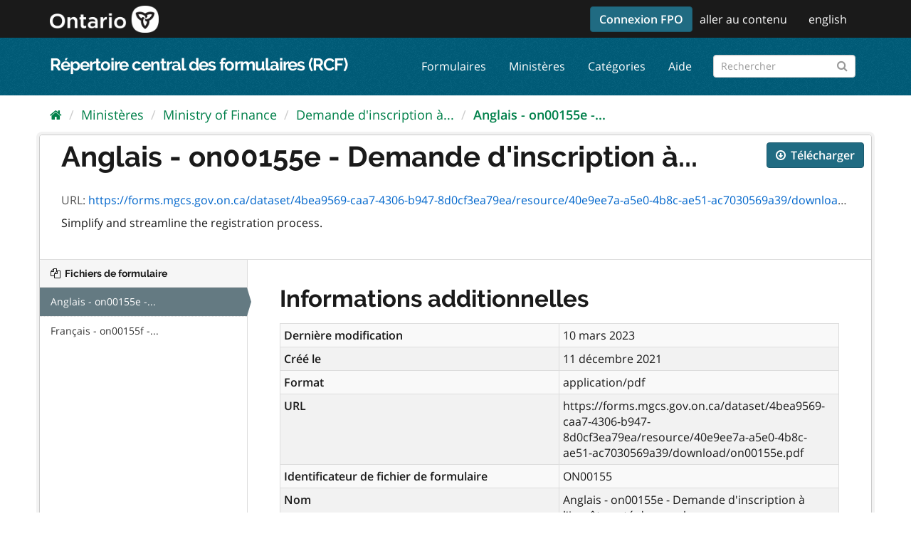

--- FILE ---
content_type: text/html; charset=utf-8
request_url: https://forms.mgcs.gov.on.ca/fr/dataset/on00155/resource/40e9ee7a-a5e0-4b8c-ae51-ac7030569a39?inner_span=True
body_size: 15349
content:
<!-- package/resource_read.html Start -->
<!--  ontario_cfr_theme/templates/page.html STARTS here -->
<!--  ontario_cfr_theme/templates/base.html STARTS here -->
<!--  ontario_cfr_theme/templates/base.html STARTS here -->
<!DOCTYPE html>
<html lang="fr">
  <head>
    <meta charset="utf-8" />
      <meta name="generator" content="ckan 2.9.4" />
      <meta name="viewport" content="width=device-width, initial-scale=1.0">
    <title>Demande d&#39;inscription à l&#39;impôt-santé des employeurs - Anglais - on00155e - Demande d&#39;inscription à l&#39;impôt-santé des employeurs - Répertoire central des formulaires (RCF)</title>

    
    <link rel="shortcut icon" href="/base/images/favicon.ico" />
    
      
      
      
      
      <link rel="stylesheet" href="/fonts/ocadg_fonts.css" />
      <link rel="stylesheet" href="/ckan-main.css" />
      <link rel="stylesheet" href="/ontario-cfr-theme.css" />
	 
    

    
      
      
    
  
  <meta property="og:title" content="Demande d&#39;inscription à l&#39;impôt-santé des employeurs - Anglais - on00155e - Demande d&#39;inscription à l&#39;impôt-santé des employeurs - Répertoire central des formulaires (RCF)">
  <meta property="og:description" content="Simplifier et rationaliser le processus d&#39;inscription.">


    
    
    
  </head>
  <!-- Google tag (gtag.js) -->
  <script async src="https://www.googletagmanager.com/gtag/js?id=G-YPDY42CMML"></script> <script>
    window.dataLayer = window.dataLayer || [];
    function gtag(){dataLayer.push(arguments);}
    gtag('js', new Date());
    gtag('config', 'G-YPDY42CMML', {'custom_map': {'fp_ministry': 'ministry-of-finance'}});
  </script>

  
  <body data-site-root="https://forms.mgcs.gov.on.ca/" data-locale-root="https://forms.mgcs.gov.on.ca/fr/" >

    
    <div class="sr-only sr-only-focusable"><a href="#content">Passer directement au contenu</a></div>
  

  
    <!--  ontario_cfr_theme/templates/header.html STARTS here -->

  
    
      
    
  
  <!-- ontario_cfr_theme/templates/header.html: Ontario Logo Section Start here -->
  <header class="logo-masthead" >
    <div class="container">
      <hgroup class="header-image navbar-left">
        
          
             <a class="logo" href="/fr/"><img src="/uploads/admin/2021-11-15-172615.597092logo-ontario2x.png" alt="Répertoire central des formulaires (RCF)" title="Répertoire central des formulaires (RCF)" /></a>
          
        
      </hgroup>
      <nav class="account not-authed">
        <ul class="list-unstyled">
	      <!--  ontario_cfr_theme/templates/header.html: Skip Navigation Link Start Here -->
          
		  <li><a href="/msal/login" style="margin-top: -7px" class="btn btn-primary">Connexion FPO</a></li>
		  
		  <li class="skipnav d-none d-lg-block"><a href="#content">aller au contenu</a></li>
          <!--  ontario_cfr_theme/templates/header.html: Skip Navigation Link End Here -->
          <!--  ontario_cfr_theme/templates/header.html: Language Selector starts here -->
          <li><a href="#" id="languageLink"></a></li>
		  <!-- <li class="d-none d-xs-block d-md-none"><a href="#" id="languageMBLink"></a></li> -->
			<script>
				var theFinalURL, theStrippedURL, theLangText, theLangMBText;
				// var browserUrl = window.location.href;
				// var browserUrl = document.getElementById("browserLink").value;
				// var position = browserUrl.indexOf(".ca");
				// var langStr = theFullPath.substring(0,3);
				var theWindowLocation = window.location;
				var theURL = theWindowLocation.href;
				var theHostname = theWindowLocation.hostname;
				var theFullPath = theWindowLocation.pathname;
				var theProtocol = theWindowLocation.protocol; 
				var thePort = theWindowLocation.port;
				var isEn = theFullPath.indexOf("/en/");
				var isFr = theFullPath.indexOf("/fr/");
				var isEnglish = (isEn == 0) || ((isEn == -1) && (isFr == -1));
				var isFrench = theFullPath.indexOf("/fr/") == 0;

				/*
				window.alert("Url = " + theURL);
				window.alert("Hostname = " + theHostname);
				window.alert("Pathname = " + theFullPath);
				window.alert("Port = " + thePort);
				window.alert("is English? = " + isEnglish + " - is French? = " + isFrench);
				*/

				theStrippedURL = theFullPath;
				theStrippedURL = theStrippedURL.replace("//","/")
				if (isEn > -1) {theFinalURL = theStrippedURL.replace("/en/","/fr/"); theLangBit = "/en"; theLangText = "français"; theLangMBText = "FR";HTMLTitleElement="French"}
				else if (isFr > -1) {theFinalURL = theStrippedURL.replace("/fr/","/en/");theLangBit = "/fr"; theLangText = "english"; theLangMBText = "EN";}
				else {theFinalURL = "/fr/" + theFullPath;theLangText = "français"; theLangMBText = "FR";}
				// window.alert("theFinalURL = " + theFinalURL);
				// window.alert("theLangText = " + theLangText);
				theFinalURL = theFinalURL.replace("//","/")
				document.getElementById("languageLink").href = theFinalURL;
				// document.getElementById("languageMBLink").href = theFinalURL;
				document.getElementById("languageLink").innerText =  theLangText;
				// document.getElementById("languageMBLink").innerText =  theLangMBText;
			</script>
          <!--  ontario_cfr_theme/templates/header.html: Language Selector ends here -->
          
        </ul>
      </nav>
    </div>
  </header>
  <!--  ontario_cfr_theme/templates/header.html: Ontario Logo Section End here -->

  <header class="navbar navbar-static-top masthead" >
    
      
    
    <div class="container">
      <hgroup class="header-text-logo navbar-left" >
        <h1><a href="/fr/">Répertoire central des formulaires (RCF)</a></h1>
      </hgroup>
      <div class="collapse navbar-collapse" id="main-navigation-toggle">
        
          <nav class="section navigation">
            <ul class="nav nav-pills">
              
                <li><a href="/fr/dataset/">Formulaires</a></li><li><a href="/fr/organization/">Ministères</a></li><li><a href="/fr/group/">Catégories</a></li><li><a href="/fr/about">Aide</a></li>
              
            </ul>
          </nav>
        
        
          <form class="section site-search simple-input" action="/fr/dataset/" method="get"><div class="field"><label for="field-sitewide-search">Rechercher des formulaires</label><input id="field-sitewide-search" type="text" class="form-control" name="q" placeholder="Rechercher" aria-label="Rechercher les formulaires"/><button class="btn-search" type="submit" aria-label="Submit"><i class="fa fa-search"></i></button></div></form>
        
      </div>
    </div>
  </header>

<!--  ontario_cfr_theme/templates/header.html ENDS here -->
  
    <div class="main">
      <div id="content" class="container">
        
          
            <div class="flash-messages">
              
                
              
            </div>
          

          
            <div class="toolbar" role="navigation" aria-label="Breadcrumb">
              
                
                  <ol class="breadcrumb">
                    <!-- ontario_cfr_theme/templates/snippets/home_breadcrumb_item.html START -->

<li class="home"><a href="/fr/"><i class="fa fa-home"></i><span> Accueil</span></a></li>
<!-- ontario_cfr_theme/templates/snippets/home_breadcrumb_item.html END -->
                    
  
  
    
    
      
      
      <li><a href="/fr/organization/">Ministères</a></li>
      <li><a href="/fr/organization/ministry-of-finance">Ministry of Finance</a></li>
    
    <li><a href="/fr/dataset/on00155">Demande d'inscription à...</a></li>
  

  <li class="active"><a href="">Anglais - on00155e -...</a></li>

                  </ol>
                
              
            </div>
          

          <div class="row wrapper">
            
            
  
    <section class="module module-resource" role="complementary">
      
      <div class="module-content">
        <div class="actions">
          
          <ul>
            
            
            
              <li>
                <div class="btn-group">
                <a class="btn btn-primary resource-url-analytics resource-type-None" href="https://forms.mgcs.gov.on.ca/dataset/4bea9569-caa7-4306-b947-8d0cf3ea79ea/resource/40e9ee7a-a5e0-4b8c-ae51-ac7030569a39/download/on00155e.pdf" download>
                  
                    <i class="fa fa-arrow-circle-o-down"></i> Télécharger
                  
                </a>
                
                  
                
                </div>
              </li>
            
            
          </ul>
          
        </div>
        
          
            
          
          <h1 class="page-heading">Anglais - on00155e - Demande d&#39;inscription à...</h1>
          
            
              <p class="text-muted ellipsis">URL: <a class="resource-url-analytics" href="https://forms.mgcs.gov.on.ca/dataset/4bea9569-caa7-4306-b947-8d0cf3ea79ea/resource/40e9ee7a-a5e0-4b8c-ae51-ac7030569a39/download/on00155e.pdf" title="https://forms.mgcs.gov.on.ca/dataset/4bea9569-caa7-4306-b947-8d0cf3ea79ea/resource/40e9ee7a-a5e0-4b8c-ae51-ac7030569a39/download/on00155e.pdf" download>https://forms.mgcs.gov.on.ca/dataset/4bea9569-caa7-4306-b947-8d0cf3ea79ea/resource/40e9ee7a-a5e0-4b8c-ae51-ac7030569a39/download/on00155e.pdf</a></p>
            
          
          <div class="prose notes" property="rdfs:label">
            
              <p>Simplify and streamline the registration process.</p>
            
            
          </div>
        
      
      
      
        
          
          <!--  ontario_cfr_theme/templates/package/snippets/resource_views_list.html STARTS here -->
<!--
there are no Resource Views for CFR;
browser based PDF viewer tools are not secure
-->
<!--  ontario_cfr_theme/templates/package/snippets/resource_views_list.html ENDS here -->
        
        </div>
      
      
      
      
    </section>
  


            
              <aside class="secondary col-sm-3">
                
                

  
    


  
    <section class="module module-narrow resources">
      
        
          <h2 class="module-heading"><i class="fa fa-files-o"></i> Fichiers de formulaire</h2>
        
        
          <ul class="list-unstyled nav nav-simple">
            
              <li class="nav-item active">
                <a href="/fr/dataset/on00155/resource/40e9ee7a-a5e0-4b8c-ae51-ac7030569a39?inner_span=True">Anglais - on00155e -...</a>
              </li>
            
              <li class="nav-item">
                <a href="/fr/dataset/on00155/resource/4ee85010-35da-4460-b08d-2825596de49e?inner_span=True">Français - on00155f -...</a>
              </li>
            
          </ul>
        
      
    </section>
  

  


              </aside>
            

            
              <div class="primary col-sm-9 col-xs-12" role="main">
                
                
  
    
      <section class="module">
        
  <div class="module-content">
    <h2>Informations additionnelles</h2>
    <table class="table table-striped table-bordered table-condensed" data-module="table-toggle-more">
      <tbody><tr>
            <th scope="row">Dernière modification</th>
            <td>10 mars 2023</td>
          </tr><tr>
            <th scope="row">Créé le</th>
            <td>11 décembre 2021</td>
          </tr><tr>
            <th scope="row">Format</th>
            <td>application/pdf</td>
          </tr><tr>
                <th scope="row">URL</th>
                <td>https://forms.mgcs.gov.on.ca/dataset/4bea9569-caa7-4306-b947-8d0cf3ea79ea/resource/40e9ee7a-a5e0-4b8c-ae51-ac7030569a39/download/on00155e.pdf</td>
              </tr><tr>
                <th scope="row">Identificateur de fichier de formulaire</th>
                <td>ON00155</td>
              </tr><tr>
                <th scope="row">Nom</th>
                <td>Anglais - on00155e - Demande d&#39;inscription à l&#39;impôt-santé des employeurs</td>
              </tr><tr>
                <th scope="row">Disponibilité</th>
                <td>Disponible</td>
              </tr><tr>
                <th scope="row">La description</th>
                <td><p>Simplifier et rationaliser le processus d'inscription.</p></td>
              </tr><tr>
                <th scope="row">Langue</th>
                <td>Anglais</td>
              </tr><tr>
                <th scope="row">Fonctionnalité</th>
                <td>Remplir, imprimer, et soumettre</td>
              </tr><tr>
                <th scope="row">Type de contenu du fichier de formulaire</th>
                <td>Formulaire</td>
              </tr><tr>
                <th scope="row">Remarque</th>
                <td></td>
              </tr><tr>
                <th scope="row">Date de l&#39;edition</th>
                <td>2023-02</td>
              </tr></tbody>
    </table>
  </div>

      </section>
    
  

              </div>
            
          </div>
        
      </div>
    </div>
  <!--  ontario_cfr_theme/templates/page.html ENDS here -->

  
    <!--  ontario_cfr_theme/templates/footer.html STARTS here -->
<footer class="site-footer">
  <div class="container">
    
    <div class="row">
      
      <div class="col-md-7 footer-links">
          <ul class="list-inline footer-text-logo">
                <li><a href="https://www.ontario.ca/fr/page/accessibilite" target="_blank">accessibilité</a></li>
                <li><a href="https://www.ontario.ca/fr/page/declaration-concernant-la-protection-de-la-vie-privee" target="_blank">confidentialité</a></li>
                <li><a href="https://www.ontario.ca/fr/page/conditions-dutilisation" target="_blank">conditions d’utilisation</a></li>
          </ul>
          <p class="small footer-text-logo">
            <a href="copyright_url">© Imprimeur du Roi pour l’Ontario, 2012-<script lang="javascript">var date = new Date();document.write(date.getFullYear().toString().substr(2));</script></a>
          </p>
      </div>
      <div class="col-md-2 footer-text-logo footer-text-logo footer-contactus" style="text-align: center;">
          
          <strong>Contactez-nous</strong>    
          <div>
              <a class="btn btn-grey" href="https://www.ontario.ca/fr/commentaires/pour-nous-joindre">
                <i class="material-icons">mail</i>
              </a>
          </div>
      </div>
      <div class="col-md-3 footer-text-logo attribution">
          <p class="footer-text-logo"><strong>Généré par</strong> <a style="background-image: url('/base/images/ckan-logo-footer.png')" class="hide-text ckan-footer-logo" href="http://ckan.org" title='Comprehensive Knowledge Archive Network (CKAN)' target="_blank"></a></p>
      
    </div>
    
  </div>

  
    
  
</footer>
<!--  ontario_cfr_theme/templates/footer.html ENDS here -->
  
  
  
  
  
    

      
    
    
    <link href="/webassets/vendor/f3b8236b_select2.css" rel="stylesheet"/>
<link href="/webassets/vendor/0b01aef1_font-awesome.css" rel="stylesheet"/>
    <script src="/webassets/vendor/4feeeb32_jquery.js" type="text/javascript"></script>
<script src="/webassets/vendor/fb6095a0_vendor.js" type="text/javascript"></script>
<script src="/webassets/vendor/40cf27fd_bootstrap.js" type="text/javascript"></script>
<script src="/webassets/base/5f5a82bb_main.js" type="text/javascript"></script>
<script src="/webassets/base/919ae274_ckan.js" type="text/javascript"></script>
  </body>
</html>
<!--  ontario_cfr_theme/templates/base.html ENDS here -->